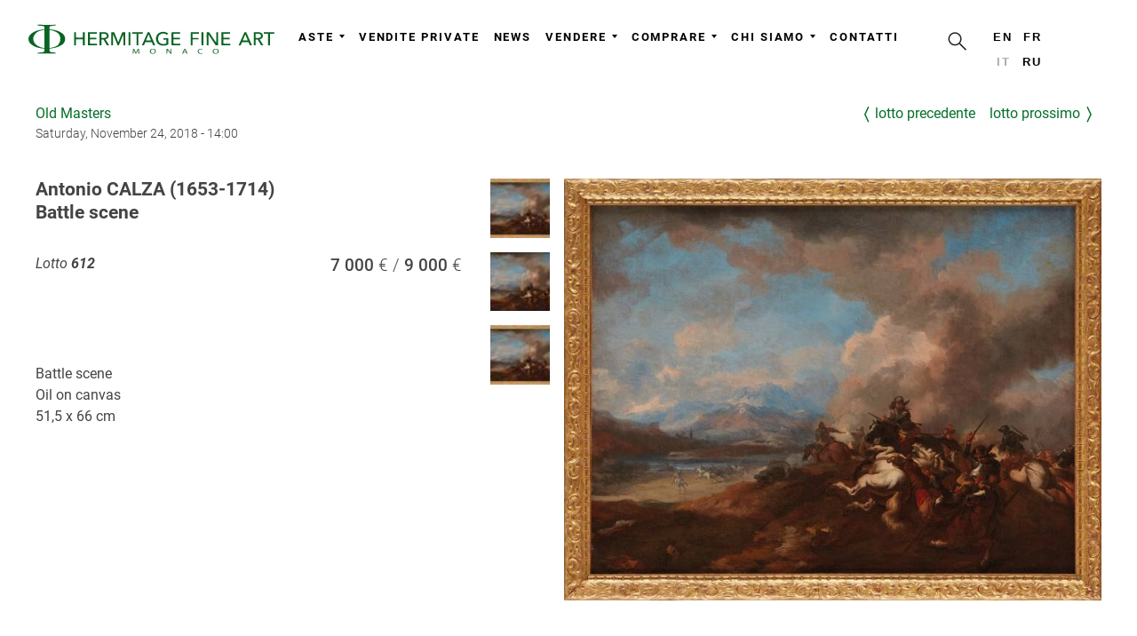

--- FILE ---
content_type: text/html; charset=UTF-8
request_url: https://hermitagefineart.com/it/_footer.html
body_size: 4961
content:
<div data-animationappear="off" data-record-type="420" data-server-rendered="true" class="r t-rec t-rec_pt_75 t-rec_pb_45" style="padding-top:75px;padding-bottom:45px;background-color:#dddddd;"><div class="t420"><div class="t-container t-align_left"><div class="t420__col t-col t-col_3" style="grid-area: first;"><a href="/it/" style="color:#eeeeee; font-size:20px; margin-left: -0.5rem; display: block;"><img src="/assets/logotype/logo_white.svg" imgfield="img" width="300px" height="100%" alt loading="lazy" class="t420__logo"></a> <div field="text" class="t420__text t-descr t-descr_xxs" style="color:#eeeeee;"><div data-customstyle="yes" style="color:#333333;">
            © 2017-2026 Hermitage Fine Art
          </div></div></div> <div class="t420__col t-col t-col_3" style="grid-area: second;"><div field="descr" class="t420__descr t-descr t-descr_xxs" style="color: #333333;"><span style="font-weight: 600; color: rgb(153, 153, 153);">CONTACT</span><br> <span style="font-weight: 600;">Hermitage Fine Art</span><br> <br>
          Call us<br> <a href="tel:+37797773980"><span style="font-weight: 600;">+377 9 777 39 80</span></a><br> <br>
          E-mail<br> <a href="mailto:info@hermitagefineart.com"><span style="font-weight: 600;">info@hermitagefineart.com</span></a><br> <br>
          Ufficio<br> <span style="font-weight: 600;">Le Park Palace, 25 Avenue de la Costa, 98000, Monte Carlo, Monaco</span><br></div></div> <div class="t420__floatbeaker_lr3"></div> <div class="t420__col t-col t-col_3 navigation" style="grid-area: third;"><div class="t420__col t-col t-col_3"><div field="descr3" class="t420__descr t-descr t-descr_xxs" style="color: #333333;"><span style="color: rgb(153, 153, 153); font-weight: 600; text-transform: uppercase;">Vendere</span><br> <a href="/it/sell/consign-now/" style="display: block; box-shadow: none;"><span style="font-weight: 600;">Vendi con noi</span></a><a href="/it/sell/how-to-sell-at-auction/" style="display: block; box-shadow: none;"><span style="font-weight: 600;">Come mettere un'opera all'asta</span></a> <br></div></div><div class="t420__col t-col t-col_3"><div field="descr3" class="t420__descr t-descr t-descr_xxs" style="color: #333333;"><span style="color: rgb(153, 153, 153); font-weight: 600; text-transform: uppercase;">Comprare</span><br> <a href="/it/buy/how-to-buy/" style="display: block; box-shadow: none;"><span style="font-weight: 600;">Come partecipare</span></a><a href="/it/collect/how-to-collect/" style="display: block; box-shadow: none;"><span style="font-weight: 600;">Ritiro dei lotti acquistati</span></a> <br></div></div><div class="t420__col t-col t-col_3"><div field="descr3" class="t420__descr t-descr t-descr_xxs" style="color: #333333;"><span style="color: rgb(153, 153, 153); font-weight: 600; text-transform: uppercase;">Comprare</span><br> <a href="/it/about/our-team/" style="display: block; box-shadow: none;"><span style="font-weight: 600;">Il nostro team</span></a><a href="/it/about/auction-house/" style="display: block; box-shadow: none;"><span style="font-weight: 600;">Casa d'aste</span></a><a href="/it/general-terms-and-conditions/" style="display: block; box-shadow: none;"><span style="font-weight: 600;">Condizioni generali di vendita</span></a> <br></div></div></div></div></div></div>

<style>
    /* FooterNavigation.js Component */
.t420__logo{max-width:300px}@media only screen and (max-width:1024px){.t420__logo{max-width:270px}}.t420 a:hover{color:#056f29!important}.t420 .t-container{display:flex;justify-content:center;align-items:start}.t420__col .t420__col{padding-left:0;padding-right:0}.t420 .t-container .navigation{border-left:1px solid #aaa}@media only screen and (max-width:960px){.t420__col.t-col_3{margin-bottom:0;max-width:100%}.t420 .t-container{align-items:start;display:grid;gap:20px;grid-template:"first first" "second third"/1fr 35%}}@media only screen and (max-width:680px){.t420 .t-container{grid-template:"first first" "second third"/1fr 50%}}@media only screen and (max-width:480px){.t420 .t-container{grid-template:"first" "second" "third"}}
/* TildaSlideshowBlocks.js Component */
.t-slds__items-wrapper .t-rec[data-record-type]{display:none}#rec-slideshow-header .t-col_12,#rec-slideshow-header .t-container,#rec-slideshow-header .t-width_12{display:block;margin:0}#rec-slideshow-header{margin:0 auto}#rec-slideshow-header .t-slds>.t-container,#rec-slideshow-header .t-slds__main .t-slds__container{max-width:100%!important}#rec-slideshow-header .t-slds__container .t-slds__items-wrapper{will-change:transform;-webkit-transform:translateZ(0);-ms-transform:translateZ(0);transform:translateZ(0)}#rec-slideshow-header .t-slds__container .t-slds__items-wrapper,#rec-slideshow-header .t-slds__container .t-slds__items-wrapper .t-slds__item,#rec-slideshow-header .t-slds__container .t-slds__items-wrapper .t-slds__item .t396__artboard{min-height:685px!important}#rec-slideshow-header .t-slds__container .t-slds__items-wrapper,#rec-slideshow-header .t-slds__container .t-slds__items-wrapper .t-slds__item{max-height:90vh!important;max-height:90dvh!important}@media screen and (max-width:639px){#rec-slideshow-header .t-slds__container .t-slds__items-wrapper,#rec-slideshow-header .t-slds__container .t-slds__items-wrapper .t-slds__item{min-height:450px!important}}#rec-slideshow-header .t-slds__container .r_hidden{opacity:1}#rec-slideshow-header .t-cover,#rec-slideshow-header .t-cover__carrier,#rec-slideshow-header .t-cover__filter,#rec-slideshow-header .t-cover__wrapper{height:90vh!important;height:90dvh!important;min-height:inherit!important;max-height:inherit!important}#rec-slideshow-header .t-slds__bullet_body{background-color:#c7c7c7}#rec-slideshow-header .t-slds__bullet_active .t-slds__bullet_body{background-color:#222!important}#rec-slideshow-header .t-slds__bullet:hover .t-slds__bullet_body{background-color:#222!important}#rec-slideshow-header .t-cover,#rec-slideshow-header .t-cover__carrier{background-attachment:initial}#rec-slideshow-header .t-cover__wrapper{width:100%;display:flex;flex-flow:column}#rec-slideshow-header .t-cover__wrapper.t-valign_top{justify-content:flex-start}#rec-slideshow-header .t-cover__wrapper.t-valign_middle{justify-content:center}#rec-slideshow-header .t-cover__wrapper.t-valign_bottom{justify-content:flex-end}#rec-slideshow-header .t-cover__arrow-wrapper_animated{-webkit-animation:none;animation:none}#rec-slideshow-header .t-slds__item_active .t-cover__arrow-wrapper_animated{will-change:animation;-webkit-transform:translateZ(0);-ms-transform:translateZ(0);transform:translateZ(0);-webkit-animation:t-arrow-bottom 1.7s ease infinite;animation:t-arrow-bottom 1.7s ease infinite}#rec-slideshow-header .t-slds__arrow-withbg .t-slds__arrow_body-left{-webkit-transform:translate(-55%,-50%) rotate(180deg);transform:translate(-55%,-50%) rotate(180deg)}#rec-slideshow-header .t-slds__arrow-withbg .t-slds__arrow_body-right{-webkit-transform:translate(-45%,-50%);transform:translate(-40%,-50%)}
/* SubscribeNewsletterPopup.js Component */
.subscribe-newsletter{min-height:200px}@media print{.subscribe-newsletter{display:none}}.suscribe-newsletter-panel{display:none;position:fixed;bottom:0;left:50%;transform:translate(-50%,0);background-color:#fff;background-color:rgba(255,255,255,.8);width:100%;z-index:99}.suscribe-newsletter-panel .buttons-hide{margin-top:2rem}.suscribe-newsletter-panel .buttons-hide button{border:none;background-color:transparent;margin:0 1rem}#rec127670276 .t-btn[data-btneffects-first],#rec127670276 .t-btn[data-btneffects-second]{position:relative;overflow:hidden;-webkit-transform:translate3d(0,0,0);transform:translate3d(0,0,0)}#rec127670276 .t-btn[data-btneffects-first=btneffects-light] .t-btn_wrap-effects{position:absolute;top:0;left:0;width:100%;height:100%;-webkit-transform:translateX(-60px);-ms-transform:translateX(-60px);transform:translateX(-60px);-webkit-animation-name:light;animation-name:light;-webkit-animation-duration:4s;animation-duration:4s;-webkit-animation-timing-function:ease;animation-timing-function:ease;-webkit-animation-iteration-count:infinite;animation-iteration-count:infinite}#rec127670276 .t-btn[data-btneffects-first=btneffects-light] .t-btn_wrap-effects_md{-webkit-animation-name:light-md;animation-name:light-md}#rec127670276 .t-btn[data-btneffects-first=btneffects-light] .t-btn_wrap-effects_lg{-webkit-animation-name:light-lg;animation-name:light-lg}#rec127670276 .t-btn[data-btneffects-first=btneffects-light] .t-btn_effects{position:absolute;top:0;left:0;width:60px;height:100%;background:-webkit-gradient(linear,left top,right top,from(rgba(255,255,255,0)),color-stop(50%,rgba(255,255,255,.5)),to(rgba(255,255,255,0)));background:-webkit-linear-gradient(left,rgba(255,255,255,0),rgba(255,255,255,.5) 50%,rgba(255,255,255,0));background:-o-linear-gradient(left,rgba(255,255,255,0),rgba(255,255,255,.5) 50%,rgba(255,255,255,0));background:linear-gradient(90deg,rgba(255,255,255,0),rgba(255,255,255,.5) 50%,rgba(255,255,255,0))}@-webkit-keyframes light{20%{-webkit-transform:translateX(100%);transform:translateX(100%)}100%{-webkit-transform:translateX(100%);transform:translateX(100%)}}@keyframes light{20%{-webkit-transform:translateX(100%);transform:translateX(100%)}100%{-webkit-transform:translateX(100%);transform:translateX(100%)}}@-webkit-keyframes light-md{30%{-webkit-transform:translateX(100%);transform:translateX(100%)}100%{-webkit-transform:translateX(100%);transform:translateX(100%)}}@keyframes light-md{30%{-webkit-transform:translateX(100%);transform:translateX(100%)}100%{-webkit-transform:translateX(100%);transform:translateX(100%)}}@-webkit-keyframes light-lg{40%{-webkit-transform:translateX(100%);transform:translateX(100%)}100%{-webkit-transform:translateX(100%);transform:translateX(100%)}}@keyframes light-lg{40%{-webkit-transform:translateX(100%);transform:translateX(100%)}100%{-webkit-transform:translateX(100%);transform:translateX(100%)}}#rec145010179 .t-btn[data-btneffects-first],#rec145010179 .t-btn[data-btneffects-second]{position:relative;overflow:hidden;-webkit-transform:translate3d(0,0,0);transform:translate3d(0,0,0)}#rec127696657 .t-btn[data-btneffects-first],#rec127696657 .t-btn[data-btneffects-second]{position:relative;overflow:hidden;-webkit-transform:translate3d(0,0,0);transform:translate3d(0,0,0)}
/* CabinetPanel.js Component */
.cabinet-panel{display:flex;align-items:stretch;min-height:400px}.cabinet-panel>div{width:100%;max-width:100%}div[id*=cabinet]{width:100%!important;max-width:100%;height:100%!important;min-height:100%}div[id*=cabinet]>iframe{overflow-x:hidden}
/* Contacts.js Component */
.size-40{-webkit-box-flex:0;-moz-box-flex:0;box-flex:0;-webkit-flex:0 40%;-moz-flex:0 40%;-ms-flex:0 40%;flex:0 40%;width:40%}.size-60{-webkit-box-flex:0;-moz-box-flex:0;box-flex:0;-webkit-flex:0 60%;-moz-flex:0 60%;-ms-flex:0 60%;flex:0 60%;width:60%}.size-100{width:100%;max-width:100%;-webkit-flex-grow:0;-moz-flex-grow:0;flex-grow:0;-ms-flex-positive:0;-webkit-flex-basis:100%;-moz-flex-basis:100%;flex-basis:100%;-ms-flex-preferred-size:100%}@media only all and (max-width:47.938rem){body [class*=size-]{-webkit-flex-grow:0;-moz-flex-grow:0;flex-grow:0;-ms-flex-positive:0;-webkit-flex-basis:100%;-moz-flex-basis:100%;flex-basis:100%;-ms-flex-preferred-size:100%;max-width:100%}}.g-grid{display:-webkit-box;display:-moz-box;display:-webkit-flex;display:-moz-flex;display:-ms-flexbox;display:flex;-webkit-flex-flow:row wrap;-moz-flex-flow:row wrap;flex-flow:row wrap;list-style:none;margin:0;padding:0;text-rendering:optimizespeed}.g-block{-webkit-box-flex:1;-moz-box-flex:1;box-flex:1;-webkit-flex:1;-moz-flex:1;-ms-flex:1;flex:1;min-width:0;min-height:0}@media only all and (max-width:47.938rem){.g-block{-webkit-flex-grow:0;-moz-flex-grow:0;flex-grow:0;-ms-flex-positive:0;-webkit-flex-basis:100%;-moz-flex-basis:100%;flex-basis:100%;-ms-flex-preferred-size:100%}}@media only all and (max-width:47.938rem){body [class*=size-]{-webkit-flex-grow:0;-moz-flex-grow:0;flex-grow:0;-ms-flex-positive:0;-webkit-flex-basis:100%;-moz-flex-basis:100%;flex-basis:100%;-ms-flex-preferred-size:100%;max-width:100%}}@media only all and (max-width:47.938rem){@supports not (flex-wrap:wrap){.g-grid{display:block;-webkit-box-lines:inherit;-moz-box-lines:inherit;box-lines:inherit;-webkit-flex-wrap:inherit;-moz-flex-wrap:inherit;-ms-flex-wrap:inherit;flex-wrap:inherit}.g-block{display:block;-webkit-box-flex:inherit;-moz-box-flex:inherit;box-flex:inherit;-webkit-flex:inherit;-moz-flex:inherit;-ms-flex:inherit;flex:inherit}}}.g-content{margin:.625rem;padding:.938rem}.g-contact .g-contact-item{position:relative;padding-left:38px;margin-bottom:1.5rem}.dir-rtl .g-contact .g-contact-item{padding-left:0;padding-right:38px}.g-contact .g-contact-icon{position:absolute;left:0;font-size:1.25rem;border-right:1px solid rgba(255,255,255,.15);width:22px;height:30px;line-height:34px}.dir-rtl .g-contact .g-contact-icon{left:auto;right:0;border-left:1px solid rgba(255,255,255,.15);border-right:0}.g-contact .g-contact-label{text-transform:uppercase;font-size:.8rem;font-weight:700;opacity:.5}.g-contact .g-contact-text{font-weight:700}
/* SharedLinks.js Component */
.resp-sharing{display:flex;justify-content:center;text-align:center}.resp-sharing-button__icon,.resp-sharing-button__link{display:inline-block}.resp-sharing-button__link{text-decoration:none;color:#fff;margin:.5em}.resp-sharing-button{border-radius:5px;transition:25ms ease-out;padding:.5em .75em;line-height:1rem;font-family:'Helvetica Neue',Helvetica,Arial,sans-serif}.resp-sharing-button__icon svg{width:1.5em;height:1.5em;vertical-align:middle}.resp-sharing-button--small svg{margin:0;vertical-align:middle}.resp-sharing-button__icon{stroke:#fff;fill:none}.resp-sharing-button__icon--solid,.resp-sharing-button__icon--solidcircle{fill:#fff;stroke:none}.resp-sharing-button--facebook{background-color:#3b5998;border-color:#3b5998}.resp-sharing-button--facebook:active,.resp-sharing-button--facebook:hover{background-color:#2d4373;border-color:#2d4373}.resp-sharing-button--twitter{background-color:#55acee;border-color:#55acee}.resp-sharing-button--twitter:active,.resp-sharing-button--twitter:hover{background-color:#2795e9;border-color:#2795e9}.resp-sharing-button--email{background-color:#777;border-color:#777}.resp-sharing-button--email:active,.resp-sharing-button--email:hover{background-color:#5e5e5e;border-color:#5e5e5e}.resp-sharing-button--pinterest{background-color:#bd081c;border-color:#bd081c}.resp-sharing-button--pinterest:active,.resp-sharing-button--pinterest:hover{background-color:#8c0615;border-color:#8c0615}.resp-sharing-button--whatsapp{background-color:#25d366;border-color:#25d366}.resp-sharing-button--whatsapp:active,.resp-sharing-button--whatsapp:hover{background-color:#1da851;border-color:#1da851}.resp-sharing-button--vk{background-color:#507299;border-color:#507299}.resp-sharing-button--vk:hover .resp-sharing-button--vk:active{background-color:#43648c;border-color:#43648c}.resp-sharing-button--telegram{background-color:#54a9eb}.resp-sharing-button--telegram:hover{background-color:#4b97d1}
/* LotsList.js Component */
.lots{scroll-margin-top:14rem}.lots-goto{width:7rem;margin:0 auto}.lots-goto form{display:flex;flex-direction:row}.lots-goto input[type=text]{text-align:right}.lots-goto input[type=submit]{background-color:#056f29;color:#fff;padding:0 1rem;margin:0 .5rem}.chapters-grid{display:flex;column-gap:2rem;row-gap:.8rem;flex-direction:column;align-items:center;text-align:center;margin:0 1rem;margin-bottom:3rem}.chapter-item{font-size:1.2rem;text-transform:uppercase}@media (min-width:768px){.chapter-item{font-size:1.5rem}}.lots-grid{position:relative;overflow:hidden;margin:2em 2%;margin-bottom:3.5em;display:block;display:flexbox;display:flex;flex-wrap:wrap;flex-direction:row;column-gap:4vw;justify-content:center;align-items:stretch;align-content:space-around}.lot-item{float:left;display:block;flex:1 0 33%;max-width:33%;margin-bottom:2.5em;padding:0 1em}.lot-link{color:#666!important}.lot-text{font-size:.8em;font-weight:700}.lot-number{font-size:.8em;font-style:italic;text-wrap:nowrap}.lot-number .number{font-size:1em;font-weight:700}.lot-title{display:inline-block;line-height:1.2em;white-space:pre-line}.lot-estimation{font-size:1.1rem;text-wrap:nowrap}.lot-estimation:before{content:attr(data-label);padding-right:.5rem;font-size:1rem;font-style:italic;font-weight:300}.lot-basse:after{content:' \20AC  / ';font-weight:300}.lot-haute:after{content:' \20AC';font-weight:300}.lot-image{display:block;background-position:center;background-repeat:no-repeat;background-size:contain;min-width:100%;max-width:100%;min-height:14rem;max-height:14rem;object-fit:contain;margin:0 auto;margin-bottom:.8rem}@media (max-width:768px){.lot-item{flex:1 0 80%;max-width:80%}.lot-image{min-height:18em}}@media (max-width:420px){.lot-item{flex:1 0 100%;max-width:100%;margin-bottom:1.5em;padding:0}.lot-image{min-height:10em}}@media (min-width:1200px){.lot-item{flex:1 0 23%;max-width:23%}}@media (min-width:1600px){.lot-item{flex:1 0 18%;max-width:18%}}@media (min-width:1280px){.lot-item{margin-bottom:4em}}@media (min-width:2200px){.lots{max-width:98%}.lot-item{flex:1 0 15%;max-width:15%}}@media print{.lots-grid{flex-direction:column;align-content:stretch}.lot-item>div{display:grid;gap:2rem;grid-auto-flow:column;grid-template-columns:55% auto auto auto}.lot-image{min-height:8rem;max-height:8rem}.lot-title{min-width:20rem}}
/* AuctionsList.js Component */
.auction{overflow:hidden;display:flex;flex-direction:column;row-gap:5rem;margin-bottom:5rem}@media (max-width:720px){.auction{row-gap:3rem;margin-bottom:3rem}}.auction-item{display:flex;flex-direction:row;row-gap:1rem;column-gap:2.2rem}@media (max-width:720px){.auction-item{flex-direction:column}}.auction-item-datetime{font-size:1.4rem;font-weight:300}.auction-item-address{font-weight:400}.auction-item-image{position:relative;min-width:40%;max-width:40%}@media (max-width:720px){.auction-item-image{min-width:100%;max-width:100%}}.auction-item-image img{object-fit:cover;min-height:100%}.auction-item-content{overflow:hidden;position:relative}@media (max-width:720px){.auction-item-content{min-height:auto;padding-left:1rem;padding-right:1rem}}.auction-item-title{font:normal normal normal 2.8rem/1.4rem Raleway;letter-spacing:.15rem;font-weight:700;font-size:1.4rem;line-height:1.1;text-transform:inherit;margin-bottom:.5rem}.auction-item-buttons{display:flex;flex-direction:row;flex-wrap:wrap;column-gap:1rem;row-gap:1rem;margin-top:1rem;margin-bottom:1rem}.auction-item .button{min-width:9rem;text-align:center}@media (max-width:680px){.auction-item .button{min-width:0;padding:.42rem}}.auction-item .button{display:inline-block}
/* ContactInList.js Component */
.contact-panel{margin-top:1rem;margin-bottom:1rem;display:flex;column-gap:3rem}@media (max-width:1000px){.contact-panel{flex-direction:column;row-gap:1rem;margin-top:2rem}}@media (max-width:720px){.contact-panel{row-gap:.5rem;margin-top:1rem}}.contact-panel .contact-panel-item{position:relative;padding-left:38px}.dir-rtl .contact-panel .contact-panel-item{padding-left:0;padding-right:38px}.contact-panel .contact-panel-icon{position:absolute;left:0;font-size:1.25rem;border-right:1px solid rgba(255,255,255,.15);width:22px;height:30px;line-height:34px}.dir-rtl .contact-panel .contact-panel-icon{left:auto;right:0;border-left:1px solid rgba(255,255,255,.15);border-right:0}.contact-panel .contact-panel-label{text-transform:uppercase;font-size:.8rem;font-weight:700;opacity:.5}.contact-panel .contact-panel-text{font-weight:700}
/* AuctionsHighlights.js Component */
.highlights{display:grid;grid-template-columns:repeat(4,1fr);grid-auto-rows:17vw;grid-auto-flow:row dense;column-gap:2rem}@media (max-width:1920px){.highlights{grid-template-columns:repeat(4,1fr);grid-auto-rows:30vw}}@media (max-width:1200px){.highlights{grid-template-columns:repeat(3,1fr);grid-auto-rows:50vw}}@media (max-width:960px){.highlights{grid-template-columns:repeat(2,1fr);grid-auto-rows:67vw}}@media (max-width:600px){.highlights{display:block}}.highlights-item{position:relative;margin-bottom:2rem}.highlights-image{position:absolute;top:0;bottom:0;left:0;right:0}.highlights-image img{width:100%;border:1px solid #ccc}@media (min-width:601px){.highlights-image img{height:100%;object-fit:cover}}@media (max-width:600px){.highlights-image,.highlights-image img{position:initial}}.highlights-title{position:absolute;padding:1rem;bottom:2.2rem;left:0;white-space:pre-line}@media (max-width:600px){.highlights-title{bottom:2.7rem}}.highlights-price{position:absolute;padding:1rem;padding-top:0;bottom:0;left:0}@media (max-width:600px){.highlights-price{bottom:.5rem}}.highlights-sold{display:none;position:absolute;padding:1rem;padding-top:.26rem;font-size:.9rem}.highlights-price,.highlights-title{font-size:.8rem;color:#fff;background-color:rgba(0,0,0,.6)}.highlights-description{display:none;font-size:small;position:absolute;padding:1rem;left:0;white-space:pre-line}.highlights-link{text-decoration:none;position:absolute;top:0;bottom:0;left:0;right:0}.highlights-link>span{display:none;padding:.5rem 1rem}.highlights-item:hover{border:1px solid #ccc}.highlights-item:hover .highlights-image{display:none}.highlights-item:hover .highlights-description{display:block;padding-top:0}.highlights-item:hover .highlights-sold{display:block}.highlights-item:hover .highlights-price{display:none}.highlights-item:hover .highlights-description,.highlights-item:hover .highlights-title{position:initial;color:inherit;background-color:inherit}.highlights-item:hover .highlights-link{background-color:#056f29;top:auto;bottom:1rem;left:auto;right:1rem}.highlights-item:hover .highlights-link>span{display:inline-block;color:#fff}
/* VideoYoutube.js Component */
.video{position:relative;width:100%;height:0;padding-bottom:56.25%;background-color:#000}.video__link{position:absolute;top:0;left:0;width:100%;height:100%;overflow:hidden;background-position:center;background-repeat:no-repeat;background-size:cover}.video__media{position:absolute;top:0;left:0;width:100%;height:100%;border:none}.video__button{position:absolute;top:50%;left:50%;z-index:1;display:none;padding:0;width:68px;height:48px;border:none;background-color:transparent;transform:translate(-50%,-50%);cursor:pointer}.video__button-shape{fill:#212121;fill-opacity:.8}.video__button-icon{fill:#fff}.video__button:focus{outline:0}.video:hover .video__button-shape,.video__button:focus .video__button-shape{fill:red;fill-opacity:1}.video--enabled{cursor:pointer}.video--enabled .video__button{display:block}
/* PrivateSalesCategories.js Component */
.privatecategories{display:grid;grid-template-columns:repeat(3,378px);grid-auto-rows:235px;grid-auto-flow:row dense;gap:2rem;justify-content:center}@media (max-width:1200px){.privatecategories{grid-template-columns:repeat(2,378px);grid-auto-rows:275px}}@media (max-width:820px){.privatecategories{grid-template-columns:repeat(2,320px);grid-auto-rows:210px;gap:1rem}}@media (max-width:650px){.privatecategories{display:block}}.privatecategories-item{position:relative}@media (max-width:650px){.privatecategories-item{margin:0 1.5rem;margin-bottom:1.5rem}}.privatecategories-image{position:absolute;top:0;bottom:0;left:0;right:0}.privatecategories-image img{box-sizing:border-box;width:100%;border:1px solid #ccc}@media (min-width:651px){.privatecategories-image img{height:100%;object-fit:cover}}@media (max-width:650px){.privatecategories-image,.privatecategories-image img{position:initial}}.privatecategories-title{position:absolute;padding:1rem;bottom:0;left:0;white-space:pre-line;font-size:14px;font-weight:500;text-transform:uppercase}@media (max-width:650px){.privatecategories-title{bottom:2.7rem}}.privatecategories-title{font-size:.8rem;color:#fff;background-color:#056f29}.privatecategories-link{text-decoration:none;position:absolute;top:0;bottom:0;left:0;right:0}.privatecategories-sold{position:absolute;color:#fff;background-color:#a00;text-transform:uppercase;padding:.5rem 2rem;top:1rem;right:0}
/* HighlightsBlocks.js Component */
.highlights-blocks{display:grid;grid-auto-flow:column;grid-auto-rows:460px;column-gap:1.2rem;margin-bottom:2rem;overflow-x:auto;grid-template-columns:repeat(var(--count),minmax(320px,80%))}@media (min-width:1920px){._highlights-blocks{grid-template-columns:repeat(var(--count),minmax(500px,20%))}}@media (min-width:1200px){._highlights-blocks{grid-template-columns:repeat(var(--count),minmax(500px,30%))}}@media (min-width:960px){._highlights-blocks{grid-template-columns:repeat(var(--count),minmax(500px,40%))}}.highlights-blocks-item{position:relative;margin-bottom:2rem;grid-column:span var(--span)}.highlights-blocks-image{position:absolute;top:0;bottom:0;left:0;right:0}.highlights-blocks-image img{width:100%;border:1px solid #ccc}@media (min-width:601px){.highlights-blocks-image img{height:100%;object-fit:cover}}@media (max-width:600px){.highlights-blocks-image,.highlights-blocks-image img{position:initial}}.highlights-blocks-title{position:absolute;padding:1rem;bottom:2.2rem;left:0;white-space:pre-line}@media (max-width:600px){.highlights-blocks-title{bottom:2.7rem}}.highlights-blocks-price{position:absolute;padding:1rem;padding-top:0;bottom:0;left:0}@media (max-width:600px){.highlights-blocks-price{bottom:.5rem}}.highlights-blocks-sold{display:none;position:absolute;padding:1rem;padding-top:.26rem;font-size:.9rem}.highlights-blocks-price,.highlights-blocks-title{font-size:.8rem;color:#fff;background-color:rgba(0,0,0,.6)}.highlights-blocks-description{display:none;font-size:small;position:absolute;padding:1rem;left:0;white-space:pre-line}.highlights-blocks-link{text-decoration:none;position:absolute;top:0;bottom:0;left:0;right:0}.highlights-blocks-link>span{display:none;padding:.5rem 1rem}.highlights-blocks-item:hover{border:1px solid #ccc}.highlights-blocks-item:hover .highlights-blocks-image{display:none}.highlights-blocks-item:hover .highlights-blocks-description{display:block;padding-top:0}.highlights-blocks-item:hover .highlights-blocks-sold{display:block}.highlights-blocks-item:hover .highlights-blocks-price{display:none}.highlights-blocks-item:hover .highlights-blocks-description,.highlights-blocks-item:hover .highlights-blocks-title{position:initial;color:inherit;background-color:inherit}.highlights-blocks-item:hover .highlights-blocks-link{background-color:#056f29;top:auto;bottom:1rem;left:auto;right:1rem}.highlights-blocks-item:hover .highlights-blocks-link>span{display:inline-block;color:#fff}
/* MediasBlocks.js Component */
#rec208460189 .t594__container{display:grid;grid-auto-flow:column;grid-template-columns:repeat(6,minmax(200px,85%));column-gap:2rem;overflow-x:scroll;justify-content:left;padding:0 1.5rem}#rec208460189 .t594__item{margin-bottom:1rem;min-height:200px;max-height:200px}#rec208460189 .t594__item img{max-width:200px}
/* cms_footer.html.js Component */
@media print{footer{display:none}}
</style>


--- FILE ---
content_type: text/html; charset=UTF-8
request_url: https://hermitagefineart.com/it/_subscribe.html
body_size: 1470
content:
<div data-server-rendered="true" class="t-records"><div id="rec127670276" data-animationappear="off" data-record-type="209" class="r t-rec t-rec_pt_60 t-rec_pb_60"><div class="t185"><div class="t-container t-container_flex"><div class="t-col t-col_flex t-col_5 t-prefix_2"><div field="text" class="t-text t-text_lg">
            Resta aggiornato sulle aste, le vendite private, gli eventi e le notizie. Iscriviti ora!
          </div></div> <div class="t185__butwrapper t-col t-col_2"><a href="#popup:subscribe" target data-btneffects-first="btneffects-light" class="t-btn" style="color: #175220; border:4px solid #175220; border-radius: 0px; -moz-border-radius: 0px; -webkit-border-radius: 0px; font-weight: 400; text-transform: uppercase;"><table style=" width:100%; height: 100%;"><tbody><tr><td>ISCRIVITI</td></tr></tbody></table></a></div></div></div> <!----></div> <div id="rec145010179" data-record-type="390" class="r t-rec t-rec_pt_0 t-rec_pb_0"><div class="t390"><div data-tooltip-hook="popup" class="t-popup"><div class="t-popup__close"><div class="t-popup__close-wrapper"><svg width="23px" height="23px" viewBox="0 0 23 23" version="1.1" xmlns="http://www.w3.org/2000/svg" xlink="http://www.w3.org/1999/xlink" class="t-popup__close-icon"><g stroke="none" stroke-width="1" fill="#fff" fill-rule="evenodd"><rect transform="translate(11.313708, 11.313708) rotate(-45.000000) translate(-11.313708, -11.313708) " x="10.3137085" y="-3.6862915" width="2" height="30"></rect> <rect transform="translate(11.313708, 11.313708) rotate(-315.000000) translate(-11.313708, -11.313708) " x="10.3137085" y="-3.6862915" width="2" height="30"></rect></g></svg></div></div> <div class="t-popup__container t-width t-width_6" style="background-color: #fbfbf9;"></div></div></div></div> <div id="rec127696657" data-record-type="390" class="r t-rec"><div class="t390"><div data-tooltip-hook="#popup:subscribe" id="popup:subscribe" class="t-popup"><div class="t-popup__close"><div class="t-popup__close-wrapper"><svg width="23px" height="23px" viewbox="0 0 23 23" version="1.1" xmlns="http://www.w3.org/2000/svg" xmlns:xlink="http://www.w3.org/1999/xlink" class="t-popup__close-icon"><g stroke="none" stroke-width="1" fill="#fff" fill-rule="evenodd"><rect transform="translate(11.313708, 11.313708) rotate(-45.000000) translate(-11.313708, -11.313708) " x="10.3137085" y="-3.6862915" width="2" height="30"></rect> <rect transform="translate(11.313708, 11.313708) rotate(-315.000000) translate(-11.313708, -11.313708) " x="10.3137085" y="-3.6862915" width="2" height="30"></rect></g></svg></div></div> <div class="t-popup__container t-width t-width_6" style="background-color: #fbfbf9;"><div class="t390__wrapper" style="padding: 0; min-height: 80vh;"><iframe data-original="https://hermitagefineart.us15.list-manage.com/subscribe/post?u=4683a7820c721e59f46a256e0&amp;id=30d8666386" width="100%" height="100%" scrolling="auto" align="left" frameborder="0" allowtransparency class="t-iframe" style="min-height: inherit;">
              &gt;Youre brawser not support iframe.
            </iframe></div></div></div></div></div> <script>
      (function() {
        function handler () {
        $('#rec127670276 .t-btn[data-btneffects-first]').append('<div class="t-btn_wrap-effects"><div class="t-btn_effects"></div></div>');
        if ($('#rec127670276 .t-btn[data-btneffects-first]').outerWidth() > 230) {
          $('#rec127670276 .t-btn[data-btneffects-first] .t-btn_wrap-effects').addClass('t-btn_wrap-effects_md');
        }
        if ($('#rec127670276 .t-btn[data-btneffects-first]').outerWidth() > 300) {
          $('#rec127670276 .t-btn[data-btneffects-first] .t-btn_wrap-effects').removeClass('t-btn_wrap-effects_md');
          $('#rec127670276 .t-btn[data-btneffects-first] .t-btn_wrap-effects').addClass('t-btn_wrap-effects_lg');
        }
        $("#rec145010179").attr('data-animationappear', 'off');
        $("#rec145010179").css('opacity', '1');
        setTimeout(function() {
          t390_initPopup('145010179');
        }, 500);
        $("#rec127696657").attr('data-animationappear', 'off');
        $("#rec127696657").css('opacity', '1');
        setTimeout(function() {
          t390_initPopup('127696657');
        }, 500);
        if ($('.suscribe-newsletter-panel .buttons-hide').length > 0 && !getCookie('suscribe-newsletter-panel-hide') && !localStorage.getItem('suscribe-newsletter-panel-hide')) {
          setTimeout(function() {
            $('.suscribe-newsletter-panel').show();
          }, 10000);
          $('.suscribe-newsletter-panel .buttons-hide .dont-show').click(function(){
            setCookie('suscribe-newsletter-panel-hide', '1')
            $('.suscribe-newsletter-panel').hide();
          })
          $('.suscribe-newsletter-panel .buttons-hide .hide-forever').click(function(){
            localStorage.setItem('suscribe-newsletter-panel-hide', '1')
            $('.suscribe-newsletter-panel').hide();
          })
        }
        }
        if (window.$ === undefined) window.addEventListener('load', handler);
        else handler();
      })();
    </script></div>

<style>
    /* SubscribeNewsletterPopup.js Component */
.subscribe-newsletter{min-height:200px}@media print{.subscribe-newsletter{display:none}}.suscribe-newsletter-panel{display:none;position:fixed;bottom:0;left:50%;transform:translate(-50%,0);background-color:#fff;background-color:rgba(255,255,255,.8);width:100%;z-index:99}.suscribe-newsletter-panel .buttons-hide{margin-top:2rem}.suscribe-newsletter-panel .buttons-hide button{border:none;background-color:transparent;margin:0 1rem}#rec127670276 .t-btn[data-btneffects-first],#rec127670276 .t-btn[data-btneffects-second]{position:relative;overflow:hidden;-webkit-transform:translate3d(0,0,0);transform:translate3d(0,0,0)}#rec127670276 .t-btn[data-btneffects-first=btneffects-light] .t-btn_wrap-effects{position:absolute;top:0;left:0;width:100%;height:100%;-webkit-transform:translateX(-60px);-ms-transform:translateX(-60px);transform:translateX(-60px);-webkit-animation-name:light;animation-name:light;-webkit-animation-duration:4s;animation-duration:4s;-webkit-animation-timing-function:ease;animation-timing-function:ease;-webkit-animation-iteration-count:infinite;animation-iteration-count:infinite}#rec127670276 .t-btn[data-btneffects-first=btneffects-light] .t-btn_wrap-effects_md{-webkit-animation-name:light-md;animation-name:light-md}#rec127670276 .t-btn[data-btneffects-first=btneffects-light] .t-btn_wrap-effects_lg{-webkit-animation-name:light-lg;animation-name:light-lg}#rec127670276 .t-btn[data-btneffects-first=btneffects-light] .t-btn_effects{position:absolute;top:0;left:0;width:60px;height:100%;background:-webkit-gradient(linear,left top,right top,from(rgba(255,255,255,0)),color-stop(50%,rgba(255,255,255,.5)),to(rgba(255,255,255,0)));background:-webkit-linear-gradient(left,rgba(255,255,255,0),rgba(255,255,255,.5) 50%,rgba(255,255,255,0));background:-o-linear-gradient(left,rgba(255,255,255,0),rgba(255,255,255,.5) 50%,rgba(255,255,255,0));background:linear-gradient(90deg,rgba(255,255,255,0),rgba(255,255,255,.5) 50%,rgba(255,255,255,0))}@-webkit-keyframes light{20%{-webkit-transform:translateX(100%);transform:translateX(100%)}100%{-webkit-transform:translateX(100%);transform:translateX(100%)}}@keyframes light{20%{-webkit-transform:translateX(100%);transform:translateX(100%)}100%{-webkit-transform:translateX(100%);transform:translateX(100%)}}@-webkit-keyframes light-md{30%{-webkit-transform:translateX(100%);transform:translateX(100%)}100%{-webkit-transform:translateX(100%);transform:translateX(100%)}}@keyframes light-md{30%{-webkit-transform:translateX(100%);transform:translateX(100%)}100%{-webkit-transform:translateX(100%);transform:translateX(100%)}}@-webkit-keyframes light-lg{40%{-webkit-transform:translateX(100%);transform:translateX(100%)}100%{-webkit-transform:translateX(100%);transform:translateX(100%)}}@keyframes light-lg{40%{-webkit-transform:translateX(100%);transform:translateX(100%)}100%{-webkit-transform:translateX(100%);transform:translateX(100%)}}#rec145010179 .t-btn[data-btneffects-first],#rec145010179 .t-btn[data-btneffects-second]{position:relative;overflow:hidden;-webkit-transform:translate3d(0,0,0);transform:translate3d(0,0,0)}#rec127696657 .t-btn[data-btneffects-first],#rec127696657 .t-btn[data-btneffects-second]{position:relative;overflow:hidden;-webkit-transform:translate3d(0,0,0);transform:translate3d(0,0,0)}
</style>


--- FILE ---
content_type: text/css; charset=UTF-8
request_url: https://hermitagefineart.com/assets/photoswipe/photogallery.css
body_size: -37
content:

.pswp__top-bar {
  text-align: right;
}
.pswp__caption__center {
  text-align: center
}
.pswp__button--rotate {
  background: url(icons/rotate.png) 0 0 no-repeat;
  background-size: 62px 24px;
}
.pswp__button--rotate--left {
  background-position: 8px 10px;
}
.pswp__button--rotate--right {
  background-position: -26px 10px;
}
